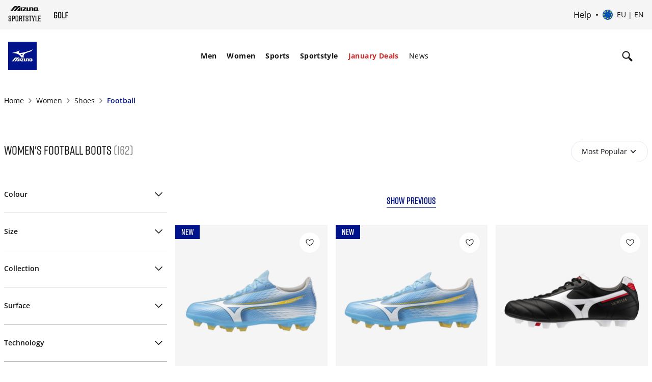

--- FILE ---
content_type: text/html; charset=utf-8
request_url: https://www.google.com/recaptcha/api2/anchor?ar=1&k=6Le4GO0UAAAAALOPmLZnwrhOEkQ7UQBt7OKMZ4rU&co=aHR0cHM6Ly9lbWVhLm1penVuby5jb206NDQz&hl=en&v=PoyoqOPhxBO7pBk68S4YbpHZ&size=invisible&anchor-ms=20000&execute-ms=30000&cb=weean1fueeku
body_size: 48745
content:
<!DOCTYPE HTML><html dir="ltr" lang="en"><head><meta http-equiv="Content-Type" content="text/html; charset=UTF-8">
<meta http-equiv="X-UA-Compatible" content="IE=edge">
<title>reCAPTCHA</title>
<style type="text/css">
/* cyrillic-ext */
@font-face {
  font-family: 'Roboto';
  font-style: normal;
  font-weight: 400;
  font-stretch: 100%;
  src: url(//fonts.gstatic.com/s/roboto/v48/KFO7CnqEu92Fr1ME7kSn66aGLdTylUAMa3GUBHMdazTgWw.woff2) format('woff2');
  unicode-range: U+0460-052F, U+1C80-1C8A, U+20B4, U+2DE0-2DFF, U+A640-A69F, U+FE2E-FE2F;
}
/* cyrillic */
@font-face {
  font-family: 'Roboto';
  font-style: normal;
  font-weight: 400;
  font-stretch: 100%;
  src: url(//fonts.gstatic.com/s/roboto/v48/KFO7CnqEu92Fr1ME7kSn66aGLdTylUAMa3iUBHMdazTgWw.woff2) format('woff2');
  unicode-range: U+0301, U+0400-045F, U+0490-0491, U+04B0-04B1, U+2116;
}
/* greek-ext */
@font-face {
  font-family: 'Roboto';
  font-style: normal;
  font-weight: 400;
  font-stretch: 100%;
  src: url(//fonts.gstatic.com/s/roboto/v48/KFO7CnqEu92Fr1ME7kSn66aGLdTylUAMa3CUBHMdazTgWw.woff2) format('woff2');
  unicode-range: U+1F00-1FFF;
}
/* greek */
@font-face {
  font-family: 'Roboto';
  font-style: normal;
  font-weight: 400;
  font-stretch: 100%;
  src: url(//fonts.gstatic.com/s/roboto/v48/KFO7CnqEu92Fr1ME7kSn66aGLdTylUAMa3-UBHMdazTgWw.woff2) format('woff2');
  unicode-range: U+0370-0377, U+037A-037F, U+0384-038A, U+038C, U+038E-03A1, U+03A3-03FF;
}
/* math */
@font-face {
  font-family: 'Roboto';
  font-style: normal;
  font-weight: 400;
  font-stretch: 100%;
  src: url(//fonts.gstatic.com/s/roboto/v48/KFO7CnqEu92Fr1ME7kSn66aGLdTylUAMawCUBHMdazTgWw.woff2) format('woff2');
  unicode-range: U+0302-0303, U+0305, U+0307-0308, U+0310, U+0312, U+0315, U+031A, U+0326-0327, U+032C, U+032F-0330, U+0332-0333, U+0338, U+033A, U+0346, U+034D, U+0391-03A1, U+03A3-03A9, U+03B1-03C9, U+03D1, U+03D5-03D6, U+03F0-03F1, U+03F4-03F5, U+2016-2017, U+2034-2038, U+203C, U+2040, U+2043, U+2047, U+2050, U+2057, U+205F, U+2070-2071, U+2074-208E, U+2090-209C, U+20D0-20DC, U+20E1, U+20E5-20EF, U+2100-2112, U+2114-2115, U+2117-2121, U+2123-214F, U+2190, U+2192, U+2194-21AE, U+21B0-21E5, U+21F1-21F2, U+21F4-2211, U+2213-2214, U+2216-22FF, U+2308-230B, U+2310, U+2319, U+231C-2321, U+2336-237A, U+237C, U+2395, U+239B-23B7, U+23D0, U+23DC-23E1, U+2474-2475, U+25AF, U+25B3, U+25B7, U+25BD, U+25C1, U+25CA, U+25CC, U+25FB, U+266D-266F, U+27C0-27FF, U+2900-2AFF, U+2B0E-2B11, U+2B30-2B4C, U+2BFE, U+3030, U+FF5B, U+FF5D, U+1D400-1D7FF, U+1EE00-1EEFF;
}
/* symbols */
@font-face {
  font-family: 'Roboto';
  font-style: normal;
  font-weight: 400;
  font-stretch: 100%;
  src: url(//fonts.gstatic.com/s/roboto/v48/KFO7CnqEu92Fr1ME7kSn66aGLdTylUAMaxKUBHMdazTgWw.woff2) format('woff2');
  unicode-range: U+0001-000C, U+000E-001F, U+007F-009F, U+20DD-20E0, U+20E2-20E4, U+2150-218F, U+2190, U+2192, U+2194-2199, U+21AF, U+21E6-21F0, U+21F3, U+2218-2219, U+2299, U+22C4-22C6, U+2300-243F, U+2440-244A, U+2460-24FF, U+25A0-27BF, U+2800-28FF, U+2921-2922, U+2981, U+29BF, U+29EB, U+2B00-2BFF, U+4DC0-4DFF, U+FFF9-FFFB, U+10140-1018E, U+10190-1019C, U+101A0, U+101D0-101FD, U+102E0-102FB, U+10E60-10E7E, U+1D2C0-1D2D3, U+1D2E0-1D37F, U+1F000-1F0FF, U+1F100-1F1AD, U+1F1E6-1F1FF, U+1F30D-1F30F, U+1F315, U+1F31C, U+1F31E, U+1F320-1F32C, U+1F336, U+1F378, U+1F37D, U+1F382, U+1F393-1F39F, U+1F3A7-1F3A8, U+1F3AC-1F3AF, U+1F3C2, U+1F3C4-1F3C6, U+1F3CA-1F3CE, U+1F3D4-1F3E0, U+1F3ED, U+1F3F1-1F3F3, U+1F3F5-1F3F7, U+1F408, U+1F415, U+1F41F, U+1F426, U+1F43F, U+1F441-1F442, U+1F444, U+1F446-1F449, U+1F44C-1F44E, U+1F453, U+1F46A, U+1F47D, U+1F4A3, U+1F4B0, U+1F4B3, U+1F4B9, U+1F4BB, U+1F4BF, U+1F4C8-1F4CB, U+1F4D6, U+1F4DA, U+1F4DF, U+1F4E3-1F4E6, U+1F4EA-1F4ED, U+1F4F7, U+1F4F9-1F4FB, U+1F4FD-1F4FE, U+1F503, U+1F507-1F50B, U+1F50D, U+1F512-1F513, U+1F53E-1F54A, U+1F54F-1F5FA, U+1F610, U+1F650-1F67F, U+1F687, U+1F68D, U+1F691, U+1F694, U+1F698, U+1F6AD, U+1F6B2, U+1F6B9-1F6BA, U+1F6BC, U+1F6C6-1F6CF, U+1F6D3-1F6D7, U+1F6E0-1F6EA, U+1F6F0-1F6F3, U+1F6F7-1F6FC, U+1F700-1F7FF, U+1F800-1F80B, U+1F810-1F847, U+1F850-1F859, U+1F860-1F887, U+1F890-1F8AD, U+1F8B0-1F8BB, U+1F8C0-1F8C1, U+1F900-1F90B, U+1F93B, U+1F946, U+1F984, U+1F996, U+1F9E9, U+1FA00-1FA6F, U+1FA70-1FA7C, U+1FA80-1FA89, U+1FA8F-1FAC6, U+1FACE-1FADC, U+1FADF-1FAE9, U+1FAF0-1FAF8, U+1FB00-1FBFF;
}
/* vietnamese */
@font-face {
  font-family: 'Roboto';
  font-style: normal;
  font-weight: 400;
  font-stretch: 100%;
  src: url(//fonts.gstatic.com/s/roboto/v48/KFO7CnqEu92Fr1ME7kSn66aGLdTylUAMa3OUBHMdazTgWw.woff2) format('woff2');
  unicode-range: U+0102-0103, U+0110-0111, U+0128-0129, U+0168-0169, U+01A0-01A1, U+01AF-01B0, U+0300-0301, U+0303-0304, U+0308-0309, U+0323, U+0329, U+1EA0-1EF9, U+20AB;
}
/* latin-ext */
@font-face {
  font-family: 'Roboto';
  font-style: normal;
  font-weight: 400;
  font-stretch: 100%;
  src: url(//fonts.gstatic.com/s/roboto/v48/KFO7CnqEu92Fr1ME7kSn66aGLdTylUAMa3KUBHMdazTgWw.woff2) format('woff2');
  unicode-range: U+0100-02BA, U+02BD-02C5, U+02C7-02CC, U+02CE-02D7, U+02DD-02FF, U+0304, U+0308, U+0329, U+1D00-1DBF, U+1E00-1E9F, U+1EF2-1EFF, U+2020, U+20A0-20AB, U+20AD-20C0, U+2113, U+2C60-2C7F, U+A720-A7FF;
}
/* latin */
@font-face {
  font-family: 'Roboto';
  font-style: normal;
  font-weight: 400;
  font-stretch: 100%;
  src: url(//fonts.gstatic.com/s/roboto/v48/KFO7CnqEu92Fr1ME7kSn66aGLdTylUAMa3yUBHMdazQ.woff2) format('woff2');
  unicode-range: U+0000-00FF, U+0131, U+0152-0153, U+02BB-02BC, U+02C6, U+02DA, U+02DC, U+0304, U+0308, U+0329, U+2000-206F, U+20AC, U+2122, U+2191, U+2193, U+2212, U+2215, U+FEFF, U+FFFD;
}
/* cyrillic-ext */
@font-face {
  font-family: 'Roboto';
  font-style: normal;
  font-weight: 500;
  font-stretch: 100%;
  src: url(//fonts.gstatic.com/s/roboto/v48/KFO7CnqEu92Fr1ME7kSn66aGLdTylUAMa3GUBHMdazTgWw.woff2) format('woff2');
  unicode-range: U+0460-052F, U+1C80-1C8A, U+20B4, U+2DE0-2DFF, U+A640-A69F, U+FE2E-FE2F;
}
/* cyrillic */
@font-face {
  font-family: 'Roboto';
  font-style: normal;
  font-weight: 500;
  font-stretch: 100%;
  src: url(//fonts.gstatic.com/s/roboto/v48/KFO7CnqEu92Fr1ME7kSn66aGLdTylUAMa3iUBHMdazTgWw.woff2) format('woff2');
  unicode-range: U+0301, U+0400-045F, U+0490-0491, U+04B0-04B1, U+2116;
}
/* greek-ext */
@font-face {
  font-family: 'Roboto';
  font-style: normal;
  font-weight: 500;
  font-stretch: 100%;
  src: url(//fonts.gstatic.com/s/roboto/v48/KFO7CnqEu92Fr1ME7kSn66aGLdTylUAMa3CUBHMdazTgWw.woff2) format('woff2');
  unicode-range: U+1F00-1FFF;
}
/* greek */
@font-face {
  font-family: 'Roboto';
  font-style: normal;
  font-weight: 500;
  font-stretch: 100%;
  src: url(//fonts.gstatic.com/s/roboto/v48/KFO7CnqEu92Fr1ME7kSn66aGLdTylUAMa3-UBHMdazTgWw.woff2) format('woff2');
  unicode-range: U+0370-0377, U+037A-037F, U+0384-038A, U+038C, U+038E-03A1, U+03A3-03FF;
}
/* math */
@font-face {
  font-family: 'Roboto';
  font-style: normal;
  font-weight: 500;
  font-stretch: 100%;
  src: url(//fonts.gstatic.com/s/roboto/v48/KFO7CnqEu92Fr1ME7kSn66aGLdTylUAMawCUBHMdazTgWw.woff2) format('woff2');
  unicode-range: U+0302-0303, U+0305, U+0307-0308, U+0310, U+0312, U+0315, U+031A, U+0326-0327, U+032C, U+032F-0330, U+0332-0333, U+0338, U+033A, U+0346, U+034D, U+0391-03A1, U+03A3-03A9, U+03B1-03C9, U+03D1, U+03D5-03D6, U+03F0-03F1, U+03F4-03F5, U+2016-2017, U+2034-2038, U+203C, U+2040, U+2043, U+2047, U+2050, U+2057, U+205F, U+2070-2071, U+2074-208E, U+2090-209C, U+20D0-20DC, U+20E1, U+20E5-20EF, U+2100-2112, U+2114-2115, U+2117-2121, U+2123-214F, U+2190, U+2192, U+2194-21AE, U+21B0-21E5, U+21F1-21F2, U+21F4-2211, U+2213-2214, U+2216-22FF, U+2308-230B, U+2310, U+2319, U+231C-2321, U+2336-237A, U+237C, U+2395, U+239B-23B7, U+23D0, U+23DC-23E1, U+2474-2475, U+25AF, U+25B3, U+25B7, U+25BD, U+25C1, U+25CA, U+25CC, U+25FB, U+266D-266F, U+27C0-27FF, U+2900-2AFF, U+2B0E-2B11, U+2B30-2B4C, U+2BFE, U+3030, U+FF5B, U+FF5D, U+1D400-1D7FF, U+1EE00-1EEFF;
}
/* symbols */
@font-face {
  font-family: 'Roboto';
  font-style: normal;
  font-weight: 500;
  font-stretch: 100%;
  src: url(//fonts.gstatic.com/s/roboto/v48/KFO7CnqEu92Fr1ME7kSn66aGLdTylUAMaxKUBHMdazTgWw.woff2) format('woff2');
  unicode-range: U+0001-000C, U+000E-001F, U+007F-009F, U+20DD-20E0, U+20E2-20E4, U+2150-218F, U+2190, U+2192, U+2194-2199, U+21AF, U+21E6-21F0, U+21F3, U+2218-2219, U+2299, U+22C4-22C6, U+2300-243F, U+2440-244A, U+2460-24FF, U+25A0-27BF, U+2800-28FF, U+2921-2922, U+2981, U+29BF, U+29EB, U+2B00-2BFF, U+4DC0-4DFF, U+FFF9-FFFB, U+10140-1018E, U+10190-1019C, U+101A0, U+101D0-101FD, U+102E0-102FB, U+10E60-10E7E, U+1D2C0-1D2D3, U+1D2E0-1D37F, U+1F000-1F0FF, U+1F100-1F1AD, U+1F1E6-1F1FF, U+1F30D-1F30F, U+1F315, U+1F31C, U+1F31E, U+1F320-1F32C, U+1F336, U+1F378, U+1F37D, U+1F382, U+1F393-1F39F, U+1F3A7-1F3A8, U+1F3AC-1F3AF, U+1F3C2, U+1F3C4-1F3C6, U+1F3CA-1F3CE, U+1F3D4-1F3E0, U+1F3ED, U+1F3F1-1F3F3, U+1F3F5-1F3F7, U+1F408, U+1F415, U+1F41F, U+1F426, U+1F43F, U+1F441-1F442, U+1F444, U+1F446-1F449, U+1F44C-1F44E, U+1F453, U+1F46A, U+1F47D, U+1F4A3, U+1F4B0, U+1F4B3, U+1F4B9, U+1F4BB, U+1F4BF, U+1F4C8-1F4CB, U+1F4D6, U+1F4DA, U+1F4DF, U+1F4E3-1F4E6, U+1F4EA-1F4ED, U+1F4F7, U+1F4F9-1F4FB, U+1F4FD-1F4FE, U+1F503, U+1F507-1F50B, U+1F50D, U+1F512-1F513, U+1F53E-1F54A, U+1F54F-1F5FA, U+1F610, U+1F650-1F67F, U+1F687, U+1F68D, U+1F691, U+1F694, U+1F698, U+1F6AD, U+1F6B2, U+1F6B9-1F6BA, U+1F6BC, U+1F6C6-1F6CF, U+1F6D3-1F6D7, U+1F6E0-1F6EA, U+1F6F0-1F6F3, U+1F6F7-1F6FC, U+1F700-1F7FF, U+1F800-1F80B, U+1F810-1F847, U+1F850-1F859, U+1F860-1F887, U+1F890-1F8AD, U+1F8B0-1F8BB, U+1F8C0-1F8C1, U+1F900-1F90B, U+1F93B, U+1F946, U+1F984, U+1F996, U+1F9E9, U+1FA00-1FA6F, U+1FA70-1FA7C, U+1FA80-1FA89, U+1FA8F-1FAC6, U+1FACE-1FADC, U+1FADF-1FAE9, U+1FAF0-1FAF8, U+1FB00-1FBFF;
}
/* vietnamese */
@font-face {
  font-family: 'Roboto';
  font-style: normal;
  font-weight: 500;
  font-stretch: 100%;
  src: url(//fonts.gstatic.com/s/roboto/v48/KFO7CnqEu92Fr1ME7kSn66aGLdTylUAMa3OUBHMdazTgWw.woff2) format('woff2');
  unicode-range: U+0102-0103, U+0110-0111, U+0128-0129, U+0168-0169, U+01A0-01A1, U+01AF-01B0, U+0300-0301, U+0303-0304, U+0308-0309, U+0323, U+0329, U+1EA0-1EF9, U+20AB;
}
/* latin-ext */
@font-face {
  font-family: 'Roboto';
  font-style: normal;
  font-weight: 500;
  font-stretch: 100%;
  src: url(//fonts.gstatic.com/s/roboto/v48/KFO7CnqEu92Fr1ME7kSn66aGLdTylUAMa3KUBHMdazTgWw.woff2) format('woff2');
  unicode-range: U+0100-02BA, U+02BD-02C5, U+02C7-02CC, U+02CE-02D7, U+02DD-02FF, U+0304, U+0308, U+0329, U+1D00-1DBF, U+1E00-1E9F, U+1EF2-1EFF, U+2020, U+20A0-20AB, U+20AD-20C0, U+2113, U+2C60-2C7F, U+A720-A7FF;
}
/* latin */
@font-face {
  font-family: 'Roboto';
  font-style: normal;
  font-weight: 500;
  font-stretch: 100%;
  src: url(//fonts.gstatic.com/s/roboto/v48/KFO7CnqEu92Fr1ME7kSn66aGLdTylUAMa3yUBHMdazQ.woff2) format('woff2');
  unicode-range: U+0000-00FF, U+0131, U+0152-0153, U+02BB-02BC, U+02C6, U+02DA, U+02DC, U+0304, U+0308, U+0329, U+2000-206F, U+20AC, U+2122, U+2191, U+2193, U+2212, U+2215, U+FEFF, U+FFFD;
}
/* cyrillic-ext */
@font-face {
  font-family: 'Roboto';
  font-style: normal;
  font-weight: 900;
  font-stretch: 100%;
  src: url(//fonts.gstatic.com/s/roboto/v48/KFO7CnqEu92Fr1ME7kSn66aGLdTylUAMa3GUBHMdazTgWw.woff2) format('woff2');
  unicode-range: U+0460-052F, U+1C80-1C8A, U+20B4, U+2DE0-2DFF, U+A640-A69F, U+FE2E-FE2F;
}
/* cyrillic */
@font-face {
  font-family: 'Roboto';
  font-style: normal;
  font-weight: 900;
  font-stretch: 100%;
  src: url(//fonts.gstatic.com/s/roboto/v48/KFO7CnqEu92Fr1ME7kSn66aGLdTylUAMa3iUBHMdazTgWw.woff2) format('woff2');
  unicode-range: U+0301, U+0400-045F, U+0490-0491, U+04B0-04B1, U+2116;
}
/* greek-ext */
@font-face {
  font-family: 'Roboto';
  font-style: normal;
  font-weight: 900;
  font-stretch: 100%;
  src: url(//fonts.gstatic.com/s/roboto/v48/KFO7CnqEu92Fr1ME7kSn66aGLdTylUAMa3CUBHMdazTgWw.woff2) format('woff2');
  unicode-range: U+1F00-1FFF;
}
/* greek */
@font-face {
  font-family: 'Roboto';
  font-style: normal;
  font-weight: 900;
  font-stretch: 100%;
  src: url(//fonts.gstatic.com/s/roboto/v48/KFO7CnqEu92Fr1ME7kSn66aGLdTylUAMa3-UBHMdazTgWw.woff2) format('woff2');
  unicode-range: U+0370-0377, U+037A-037F, U+0384-038A, U+038C, U+038E-03A1, U+03A3-03FF;
}
/* math */
@font-face {
  font-family: 'Roboto';
  font-style: normal;
  font-weight: 900;
  font-stretch: 100%;
  src: url(//fonts.gstatic.com/s/roboto/v48/KFO7CnqEu92Fr1ME7kSn66aGLdTylUAMawCUBHMdazTgWw.woff2) format('woff2');
  unicode-range: U+0302-0303, U+0305, U+0307-0308, U+0310, U+0312, U+0315, U+031A, U+0326-0327, U+032C, U+032F-0330, U+0332-0333, U+0338, U+033A, U+0346, U+034D, U+0391-03A1, U+03A3-03A9, U+03B1-03C9, U+03D1, U+03D5-03D6, U+03F0-03F1, U+03F4-03F5, U+2016-2017, U+2034-2038, U+203C, U+2040, U+2043, U+2047, U+2050, U+2057, U+205F, U+2070-2071, U+2074-208E, U+2090-209C, U+20D0-20DC, U+20E1, U+20E5-20EF, U+2100-2112, U+2114-2115, U+2117-2121, U+2123-214F, U+2190, U+2192, U+2194-21AE, U+21B0-21E5, U+21F1-21F2, U+21F4-2211, U+2213-2214, U+2216-22FF, U+2308-230B, U+2310, U+2319, U+231C-2321, U+2336-237A, U+237C, U+2395, U+239B-23B7, U+23D0, U+23DC-23E1, U+2474-2475, U+25AF, U+25B3, U+25B7, U+25BD, U+25C1, U+25CA, U+25CC, U+25FB, U+266D-266F, U+27C0-27FF, U+2900-2AFF, U+2B0E-2B11, U+2B30-2B4C, U+2BFE, U+3030, U+FF5B, U+FF5D, U+1D400-1D7FF, U+1EE00-1EEFF;
}
/* symbols */
@font-face {
  font-family: 'Roboto';
  font-style: normal;
  font-weight: 900;
  font-stretch: 100%;
  src: url(//fonts.gstatic.com/s/roboto/v48/KFO7CnqEu92Fr1ME7kSn66aGLdTylUAMaxKUBHMdazTgWw.woff2) format('woff2');
  unicode-range: U+0001-000C, U+000E-001F, U+007F-009F, U+20DD-20E0, U+20E2-20E4, U+2150-218F, U+2190, U+2192, U+2194-2199, U+21AF, U+21E6-21F0, U+21F3, U+2218-2219, U+2299, U+22C4-22C6, U+2300-243F, U+2440-244A, U+2460-24FF, U+25A0-27BF, U+2800-28FF, U+2921-2922, U+2981, U+29BF, U+29EB, U+2B00-2BFF, U+4DC0-4DFF, U+FFF9-FFFB, U+10140-1018E, U+10190-1019C, U+101A0, U+101D0-101FD, U+102E0-102FB, U+10E60-10E7E, U+1D2C0-1D2D3, U+1D2E0-1D37F, U+1F000-1F0FF, U+1F100-1F1AD, U+1F1E6-1F1FF, U+1F30D-1F30F, U+1F315, U+1F31C, U+1F31E, U+1F320-1F32C, U+1F336, U+1F378, U+1F37D, U+1F382, U+1F393-1F39F, U+1F3A7-1F3A8, U+1F3AC-1F3AF, U+1F3C2, U+1F3C4-1F3C6, U+1F3CA-1F3CE, U+1F3D4-1F3E0, U+1F3ED, U+1F3F1-1F3F3, U+1F3F5-1F3F7, U+1F408, U+1F415, U+1F41F, U+1F426, U+1F43F, U+1F441-1F442, U+1F444, U+1F446-1F449, U+1F44C-1F44E, U+1F453, U+1F46A, U+1F47D, U+1F4A3, U+1F4B0, U+1F4B3, U+1F4B9, U+1F4BB, U+1F4BF, U+1F4C8-1F4CB, U+1F4D6, U+1F4DA, U+1F4DF, U+1F4E3-1F4E6, U+1F4EA-1F4ED, U+1F4F7, U+1F4F9-1F4FB, U+1F4FD-1F4FE, U+1F503, U+1F507-1F50B, U+1F50D, U+1F512-1F513, U+1F53E-1F54A, U+1F54F-1F5FA, U+1F610, U+1F650-1F67F, U+1F687, U+1F68D, U+1F691, U+1F694, U+1F698, U+1F6AD, U+1F6B2, U+1F6B9-1F6BA, U+1F6BC, U+1F6C6-1F6CF, U+1F6D3-1F6D7, U+1F6E0-1F6EA, U+1F6F0-1F6F3, U+1F6F7-1F6FC, U+1F700-1F7FF, U+1F800-1F80B, U+1F810-1F847, U+1F850-1F859, U+1F860-1F887, U+1F890-1F8AD, U+1F8B0-1F8BB, U+1F8C0-1F8C1, U+1F900-1F90B, U+1F93B, U+1F946, U+1F984, U+1F996, U+1F9E9, U+1FA00-1FA6F, U+1FA70-1FA7C, U+1FA80-1FA89, U+1FA8F-1FAC6, U+1FACE-1FADC, U+1FADF-1FAE9, U+1FAF0-1FAF8, U+1FB00-1FBFF;
}
/* vietnamese */
@font-face {
  font-family: 'Roboto';
  font-style: normal;
  font-weight: 900;
  font-stretch: 100%;
  src: url(//fonts.gstatic.com/s/roboto/v48/KFO7CnqEu92Fr1ME7kSn66aGLdTylUAMa3OUBHMdazTgWw.woff2) format('woff2');
  unicode-range: U+0102-0103, U+0110-0111, U+0128-0129, U+0168-0169, U+01A0-01A1, U+01AF-01B0, U+0300-0301, U+0303-0304, U+0308-0309, U+0323, U+0329, U+1EA0-1EF9, U+20AB;
}
/* latin-ext */
@font-face {
  font-family: 'Roboto';
  font-style: normal;
  font-weight: 900;
  font-stretch: 100%;
  src: url(//fonts.gstatic.com/s/roboto/v48/KFO7CnqEu92Fr1ME7kSn66aGLdTylUAMa3KUBHMdazTgWw.woff2) format('woff2');
  unicode-range: U+0100-02BA, U+02BD-02C5, U+02C7-02CC, U+02CE-02D7, U+02DD-02FF, U+0304, U+0308, U+0329, U+1D00-1DBF, U+1E00-1E9F, U+1EF2-1EFF, U+2020, U+20A0-20AB, U+20AD-20C0, U+2113, U+2C60-2C7F, U+A720-A7FF;
}
/* latin */
@font-face {
  font-family: 'Roboto';
  font-style: normal;
  font-weight: 900;
  font-stretch: 100%;
  src: url(//fonts.gstatic.com/s/roboto/v48/KFO7CnqEu92Fr1ME7kSn66aGLdTylUAMa3yUBHMdazQ.woff2) format('woff2');
  unicode-range: U+0000-00FF, U+0131, U+0152-0153, U+02BB-02BC, U+02C6, U+02DA, U+02DC, U+0304, U+0308, U+0329, U+2000-206F, U+20AC, U+2122, U+2191, U+2193, U+2212, U+2215, U+FEFF, U+FFFD;
}

</style>
<link rel="stylesheet" type="text/css" href="https://www.gstatic.com/recaptcha/releases/PoyoqOPhxBO7pBk68S4YbpHZ/styles__ltr.css">
<script nonce="4OyrcVOSpDM79rLH_dNAHQ" type="text/javascript">window['__recaptcha_api'] = 'https://www.google.com/recaptcha/api2/';</script>
<script type="text/javascript" src="https://www.gstatic.com/recaptcha/releases/PoyoqOPhxBO7pBk68S4YbpHZ/recaptcha__en.js" nonce="4OyrcVOSpDM79rLH_dNAHQ">
      
    </script></head>
<body><div id="rc-anchor-alert" class="rc-anchor-alert"></div>
<input type="hidden" id="recaptcha-token" value="[base64]">
<script type="text/javascript" nonce="4OyrcVOSpDM79rLH_dNAHQ">
      recaptcha.anchor.Main.init("[\x22ainput\x22,[\x22bgdata\x22,\x22\x22,\[base64]/[base64]/[base64]/[base64]/[base64]/[base64]/[base64]/[base64]/[base64]/[base64]\\u003d\x22,\[base64]\\u003d\\u003d\x22,\[base64]/[base64]/Dvh/DmmPCm1Q/Y8Ouw4MQwqlHwrJFSkfCusOKbGchGMKPTG4VwrATGk7CpcKywr8nacOTwpAfwr/DmcK4w7Udw6PCpxzCscOrwrMKw4zDisKcwrVowqEvYcK6IcKXKD5LwrPDncOjw6TDo3XDtgAhwpjDlnk0EsOgHk4Kw7sfwpFbEwzDqllgw7JSwo3CmsKNwpbCo3d2M8K/w5vCvMKMNMOgLcO5w4g8wqbCrMO7Z8OVbcOQQMKGfgPCnwlEw5/DrMKyw7bDixDCncOww5J/EnzDlnNvw69aZkfCiSzDp8OmVG5yS8KHCsKEwo/DqnN/[base64]/CjR3Dp33DhTwuw6McXMOkaMKMw7IMR8KowovCpcKow54EDE/Di8OhNGdrCsOvQsONWBXCtzTClcOUw4tDOXjCtSNbwqIEPsO8cG9Zwp3CvMOGLcKOwrjCui1hJcKQAWkFfcKaXT3DncKHT1nDusKgwpNvQ8K3w5fDn8OWEXc5UyDDnnkWY8K3ZB/CosOswpfDl8OjFcKsw6hDSsOOeMKtf2M/LgXDmRVvw602wqzDmcKLC8OiKcOcQEpCTi7CjQg7woTCjEXDkwNgfU0vw6AgB8KDw4MBaxXCvcOoU8KIe8OrCsKhb1VkZCjDlUTDl8O2ZcKGdsKow6jClTzCuMKhewclJGPCh8KNUy4qGDcRO8K+w6/[base64]/aMKUW0UqLkl6FMOgUcKuacOyfhnCpQ3DiMOiw6FbSwPClMOOw7vDumUDR8KTw6Rjw5IVw6JBwpjCv3hMYR/[base64]/CgMOrfg7Ck0N7D2rCnxHCuCLCnh9oOjLCmMKQDhJQwrfCq2jDjMOqLcKqPGdRfcOpeMK4w77ClkrCocK4PMOgw7vCisKvw51qNXDClsKFw4cAw7/ClsOROcKVU8K/[base64]/CrQXDjAwKw6UBw7cIwr3DuDZQw4MiFcKyUS9EfCXDu8O5RinCosOZwpBrwo5Uw5HCk8O0w7QXcsOKw4YgVGrDh8O2wrhuwognaMKTwohbLMO8woTCpFjClEzCpMOmwoNQVVwGw4Yhc8KUZ0MDwrdUPsO8wo/[base64]/DlcKPw57DvsOWbGbDnDnDvcKywqLDrU1tQcKuwqgKw7vDoQrCtcK4wpk/wpkJWV/Dpjs8WRvDrsOfEsKgOMKLwr3DtG8reMOxw5oQw5fCpVYXRcOiw7QSwrLDnsKww58YwocEHwJSw6IEOA7CrcKHwrwUw6XDihQ/wrg3Ez4OcEfCuGZJwqPDucKMRsKnIcOrTgzDucKww6nCtcO5w5ZawrcYOSbDoBLDtT9HwqTDlGMrCWvDrF1jDR4xw5fDmMK+w650w6PCtsOTDsOCPsKQOsOMFRNLwpjDuRTCnzfDmCLCtkHCoMK9PcKQVloVOGdGGMObw6VBw6F4c8Kbwq3DkEY/HTciwqHCiBAlamzDoAgCwoHCuzU8CsKAUcK7wrnDvmwRw5gXw4fCj8O3woTDvCFKwodvw4A8wr3DuRkBw41ALH1KwogyT8KUw7bCtgBPw4cFe8OGwq3CrMKwwr3Co20hEmQLSzfCu8K2YyHDhSFkO8Oef8OBw48cw7/DlMO7KnlmW8KuJMONScONw4QUwq/DlsONEsKcdsO2w7dGfjY3w6s2wqA3WRMGQ0rCksKoehHCjsK4wonCgBnDu8KkwqjDtxkICRMow5TDlsOPGzoTw78eb34AGzDDqCAaworCosO6FngTZkNSw4XCjSnCmELCvMKew5bDpw9Lw4Now7kYLMOrw5HDnWR/woIoBztrw54tJ8OMKgvDrFo5w6xDw7PCk1Z8KD5HwpgoMcOTE1xVN8KLfcKXIClqw4jDvMKVwrllJ3fCqzTCtUTDjUxAVDnCmz7CgsKceMOAwokfTDE3w64yIDTCoCZhYQ0lCjw6KSsXw6hJw7Fgw5wpWsKzMMK/KHbColEJKxTDqsKrwoPDqcOvw65xbsO3Rh7Cm0nCnxJLwoALRsOcX3BJw5hCw4DDrcKnwp4Jf2EZwoBreU7DjcOtbzI3OnpiSWpSRzZXwqx3worCjwM9w5EVw54UwrYLw4kQw58JwpEfw7XDlSDCmzJjw7LDjmNKFh8dbEM+wp5rb0gJXV/Cg8OOw4LDhGbDiEHDhTDCj1o9KmR9VcOgwpnDiBBFeMOMw5FwwozDgsOlw5puwr8fG8OzYcKafifCssK+w4MrMMKww449wrnCpSnDr8KpJhjCsQkvThfCrMOKQsKxw5s7wofDjsO8w67CmcKzBcOBwrV+w4vCkjLChcOKw5zDlsK/wqBDwq1Ea10fwrINCsO3DMOzwotiw4jCs8O2w6AiDA/Ch8KJw6nDsV3CpMKXN8OxwqjCkMOgw5HCh8O1w7TDq2xELkkhIsOIbjTDlAvCkUZVbV49cMKGw5DDlMK3UcKbw5obA8KTNMKJwp4Lwpg/VMKBw50XwqHCo11zXH0Cwo/CrHzDpMKsNV3CjMKVwpUvwrrCggfDuD4xw7oHHcKewqUiwpYLKWHCicOzw6gowrnDuRbChGtBHnTDgMOdAx8Hwqw9wrZUazXDgAjCusK2w6E7wqvDuE4zwq8OwqREHlPCj8KFw49Cwo9Lw5d+w5ASwo9ewrZHdwlhw5zCoQvDlsKTw4bDs0k/LcKjw5TDi8O0NloNTDHCicKaOAzDvsO2XMOdwqzCuwZ/BMKjw6Y8AMOhw5J6QcKRLMK2eWxuwpXDksKlwo7Cm1FywoZfwrPDjh7DusKAOGhJw4MMw4ZQLWzDs8KyMBfCgzlWw4NUw6wcEsO8bixOw5HCs8OsacK9w61awol+XwpeejzDsgYiCMK2TQ3DtMOxecKlb144LcOiKsKZw5/CmSDChsOxw6N2wpV2GEwCw4/ClDcdf8O5wosjwrTCkcKSInERw6PCrxd/wovCph54emDCr0DDssOoe095w4LDh8OYw6gGwq7DiWDCpi7Ci2fDuWALfg7Cr8KMw5dObcKpEgZaw50sw7M8wojDvwhOOsOOw5DChsKewqXDvMKdEsOpM8ObI8Kla8KtGMOfwo7CqcOVP8KwWUFTwrLCucK5E8KNRsO8RzrDjhbCscO8w4rDtsOsIg9cw63DscO/wqB4w5TCpMK6wovDjMKpPVLDlVPCk2PDpH7Cr8KkG1bDvk0YQMOiw4w4I8One8Kgw7AEw4vClnjDmDRkw6LCu8OkwpYRZsKOZBE8HsKRKGbClmHCnMOULAk4UsK7YAIGwpJtY17Dml9MHX7CpcOHw7IHTzzCmlTCiUrCuig/w5law5nDgMKZw53CtcKzw5/Dh2LCqcKbK3jCicOwH8K5wqlhP8OOacK2w6UPw7Q5CTHDjAbDqGwmccKjC3/[base64]/[base64]/azE+w5/CkjpsZycew5/[base64]/DmyoXw7vDj2rCn8OWdUjCnMOxUjo0w7dsw49Sw7dDRcKVWcOiYX3CscOmVcKyZCIHcsKxwrURw6R+KcOESVY2w5/Cv38vC8KdMU3DmG7DhsKCw5HCtUhEbsK9PcK5OivDpsOIPwDChMOEFUjCqMKLA0nDjsKEYSvCrhDCnSbCixfDtVXCqCUjwpjCsMOlD8KRw7k8wpZJw4jCo8KoC3MKChdyw4DCl8OEw7tfwq3CuXzDgxQJLBnCtMK/TUPDscKPBR/DhsKTYAjDrArDk8KVOHjCilrDs8KHw5kta8O4CUI4w5xDwonCi8KMw4xtHSc3w6TDuMKLBsOMwpjDscO7w7lkw60kbjgcIh/[base64]/[base64]/IcOjw58+wrgeO8OtAWYmw7bCnx0SwqPDtzIrw6zDk0DCsQoJw6jCjsKiwpgTaHDDosOiwpxcB8ORQ8O7w4YpDcKZOhM6K2jDq8KPAMOVEMO4HTV1acK9GMKESmtMEiXCscOsw5VuX8OBW1YTIk11w7/Cj8OMVX/CgwjDtC/CgHvCv8Kqw5VuLMOLwrzCjjfCn8OMQyHDlWo3VyVmTsKfSsKybDvDvwtDw7UaVHTDpMKrw5/CjsOjOhoLw5fDt29oZgHCncKRwrfCh8OKw7zDhsKjwrvDvcKnwpteQUTCm8KxP18MCsOKw44tw7/Du8Osw7vCoWbDgMK7wr/DosOcw44LfMKAdHrCjsKjUMKUb8Ogw7rDhBJpwq9awp4qUcKSEivDgcORw4DClGXDncO/wrvCssOWTTwFw43CkMKVwpPCl0dzw6BRVcKow6ULCMOEwot9wpZhRWJwbkXDnBAAe3xmwrx6wr3DmsKqwpTDhCVxwoxFwpwWYUgIwq/[base64]/[base64]/DqzYrwppXMUBvw6XCpUkAwrDDjcOuSsKtwqzCrADDonIFw7DCkyktXRBlM2fCjgRFAcO1RCXDhcKjw5R8THJ3wp0pw70fDGvDssO5QXtNSWQewozCv8KoGC/CilvDhmE8ZMOrVcK/wrsLwrnDgsOWw7rCnsO/woE2QsOpwpVOacKaw5HCrR/CucKPwpHDgSNQw6DDnlXCq3PDnsKOewzDhFBsw5fCigo6w4zDnsKuw4fDmSzDuMOgw4hEwrnDjlbCv8KZNgIhwofCkDXDp8O3ZMKNesK0aRLCrwx0dcKRKMKxCArCpMO8w6RAP1HDhm8DXsKSw4/DgcKeH8O8GsK4MsK2wrbCl07Do0zDpsKPbMKrwqJzwpvDuTZBdArDjyzCvVx7VldEwoLCnAHCpMOsDmTClsO6McOGWsO5djjDlsKowpHCqsKYVj/Dlz/[base64]/DoMOpIh86JHLDu8KYw4g+acOzIsOlw5xwJMK6woZcw4XCvcObw6DCnMOAwo/CoSDDiwHDsAPCnsOgV8OKM8OKdcKuwp/[base64]/DhxPCpgjDh8Orw5TCq8OvwqbDkCJzwq7DlcKcZMOiw7BQe8KRbMKzw78xRMKUwoFCQMKBwrfCsRYNAjbCkcOzKhNww7Fxw7LCvcKnMcK1wqhXw6LCvcO1JVoBIsK3C8K7woXCmnrChMOOw6jDuMOTAsOZwo7DvMKZFSXCjcKGD8ODwqUoJTAdM8O/w5N6J8Ofw4nCk3XDlsOUagfDmjbDjsK+CMKww5bDgMKtwo88w6cEw6EEw7AJw5/Dq1xOw5bDosOVR119w742wrtKw4Udw6cjK8O5wojCtzUDA8KHHMO9w7fDocKtPzXCj1nCqcO+OMKwJVPCusOOw4vCqsOoQHnDlngVwrhtwpPCmFVKwp0xRgnDmsKBDMOcwpvCiD01wo4IDQHCoi3ClzYDDcOeLC/DkyXDqHTDlMKjaMKtf1zCicO8ByUQQsKJdkjCi8KGU8OvfsOuwrJfcijDosK4KsOKPMOawrHDh8KkwpjDkVLCsUE1AsKwU1nDtcO/wo80wp7DssKWwr/CnlUkw7cQwqLCiGXDhTxNHihYH8OTw4XDlsOOOsKOY8OwEMOecABnXgdvX8KwwqZycwDDscKGwoTCp2Mpw4fCvVEMAMOyRCDDucK2w5fDosOASBtvM8KraT/CkSYqw57CvcKiM8OMw7TDkRrCpjTDqWnDni7ClcO5wrnDncKrw5kwwprDqBbDkcKnLhwvw4AAwpXDjMOhwqDCh8KCwqZlwpfDksKAJ1fCpGLCn0o8P8O5RsOWOXllLybDqlw1w5cPwqzDkW4/woE9w7dZG1fDksO/wpnDv8OgfsO5VcO6VFrDsnLCgUnChsKhJ3TDmcKyEywbwrXDrWTCs8KBwpjDmC7Cqhgjwop4acOCYnEDwocKHwTCmMK9w484w5EtUjfDtEREwrgyw4jCrkHCo8Kuwod4di3DgxnCt8K6CcKaw7hww6QaN8OOw43Ch1XDvCXDr8OVV8OTSXrDkwYpJMOiZw0Qw6bCjcO/VDrDgsKQw4cdRS3Dr8Krw4PDhMO+w59RHE3CsTDChsKwYmVPEMOtR8K5w4rCi8KPGVUow5kHw4rCn8OCdcKyRMKRwqw4CDzDkHkZQ8KUw4gQw4HDtcOyUcK0woLCsQAaAjnDmcKbw4vDqhjDucOEP8KbH8OYQjzDo8OswoHDl8O7wp3DqsK/EwLDtDlbwpgocsKwOMO9UVvCgTcDaB0RwpfCnEkBTChgfsOzOsKCwqEKwqptYcKqAzPDn2HDh8KXUwnDvi1mBcKjwr/CtmrDncKaw78ncEPCkMOIw4DDgQMxw7TCpAPDhsO+w7XDqwPDvGLCgcK3w4kuXMOKBsOswr09eWPDgnlzacKvwr8twpvClEjCinPCvMOiw4LDuRfCscKDwpLCtMKWFmAQKcK5w4/CncOSZljDg3nChcKfelDClcK/CcOBwp/CtSDDisO4w57CrVBfw4cFw4jCuMOowq/DtGhbZxbDt1vDp8KzHcKLOANEOhZqT8Kzwo4KwrDCpnkWw6xvwp9THmFXw58CMCvCnV7DmzIywokJwqPCvsKtRMOgCyY8w6XCqsOOFxJKwpANw7R8IzrDsMOAw5k/acOCwq3DnxFlMcOFwpLDu2ZSwr5kDMOAW2zCk3HCnMOKw6ldw7/[base64]/[base64]/CijQvKAPDssKxworDmcOOwqTCnMKewpzCpQ89w7/CgcK1wqLDuAZMKMKFTjUJABrDgDXCn0zCr8KwCsOGXxVUIMOew5xcbcOWcMOww7RBRsOJwqLDk8O6w7oCGmB+XXIlw4vClgwDLsK/fErDusOVR03DrBLCm8Opw7w7w7HDp8Odwoc6ZMKKw4sPwr/Cu0TClMKGw5Y3PMKYez7Dt8KWeQtqw7pQTzfDmcKMw6XDkcORwosZdMK9HgEAw480wplTw7LDt2QBE8O+w6/Dg8O9w4HCvcKPw5LDsg0iw7/Ci8ODwqolO8OgwqMiwo3DqFzDhMKMwpTCoSQ6w59dw7rDoSjCjsKywpV3ecO9wrbDjsOicDHDkxFew6rChkR1TsOtwqowfUHDtsK/WUXCtMOjTcKuF8OOP8KJJmjCksOuwoHCkcK/w5/CqzRhw4tmw5YTw44+Z8KVwpQYDFzCjMObRGPCiRw6eFg/SlTDhcKmw4PCnsOcwo7CskjDuRd6MxfCrmgxNcKrw5/[base64]/DgMKcWcKYFsOYw7rDsBBHZsKdB0TDscKSc8OUwq5RwoNQwrdXP8KAw5cVWsKfDRhkwq5fw5HDviXDo2MWK1/Cv2fDrj1hw4M9woHCsVM6w7DDtcKmwoQFL2TDri/[base64]/[base64]/ChsK0FXlUwr4lw64AwrbCsyjDu8OEDHzCiwzCr1nCnH86NW/DnFFibjNHwqt+w7lhSRfDvMK3wqvDmsOROClew7ZqJMKCw5IzwqN+XMO9w6jCvhFnw4gJwpHDrHRQw5F1wqjDrDHDil7Cv8O1w6TCksK3Z8O0w63DsV08wqscw5J/wrVnPMOdw4ZgNFZKJSzDo17DpsO0w5LChjDDgMKoSW7DvMOiw63CosOMwoHCtsOCwr5iwqcYwrEUPBAMwoJpwpo4w7/DozPCjiARKThgwoHDnTN2w4rDs8Oxw4nDsz4yKcK/w7YOw7XCgcOjZ8OGLRvCkSPCoTDCtDwxw4dAwr7DlzlAb8OiQcKracOHw51VPVNaHBPCscOBTmoxwq/CtXbCmCHCs8O+T8Kww7IAwqJlwq4mw4LCrQzCgENWOxY+aivCgxjDkjTDkRlaMcOhwqlNw6fDuhjCpcOIwqLDscKaMkTChMKhwo4hwozCocKfwrEgbsKVQcKowrPCscO2wpxPw743HcKfwo3CqsOdBMKUw5EySsK/wpFSejvDrSvDrsOIb8OXb8ORwrzDnwUJWsOXfMOywr9rw6NWw6gTw45MIMKDUm/CnxtDw4cbJFdXJmfChMK2wrYRdcOBw47DucO0w4JEfx1TNMO+w4Jdw4NHBzkeTWLCm8KCSk7DtcK5w78ZDmvDiMKlwrPDv3XDuzrDocK+aFHDrDs2PGbDrMObwrfDlsOyR8O/TEdswpx7w5LCtMOgwrDDmgsDJnQ7C054w5Nyw5EUw5IJB8KBwoBBwpAQwrLCoMOdJMKoCBJhYzzCjcO4w4k6U8KGwrIeHcKHwrVuWsO+IsOfLMOVGMKNw7nCnAbDncOOBmcrPMO+w5ohw7zCqU51HMKDw6ENZBvCo316Dl5NbwjDu8KEw6HCoF3CjsK6w4M/w49fwqYWBsKMwpMcw6hEw7/[base64]/DkB7DiMKPXMOhwqbDmRTCn8K0wo4Jw7gvw4lKC37DvV0TLsKIwrkGaRLDocO8wqUhw7gILMOwVsK7BVNHwpFNw6RJw7sJw5Jvw4wDwrfCtMKuNcOpeMO6woJmXsKzb8Omwr87woLDgMOjwoPDsj3DusO4RlUHNMKtw4zDgcKEJ8KPw6/CiTU7w5NQw61Vw5nCpWnDh8OASsO3WcK1aMODH8O2OMO4w6DCnErDusKOw6DCm0jCrFHCiDHCmQDCo8OOwo9rG8OhLcKbfsKAw45aw4xCwpUqw6Npw5YYwqk3Ak1jAMKUwr8/w67CtikSPDQfw4nCjkFnw4U8w4ZUwpHChsOOw7jCtxRkw5Y/OMKreMOSecKiJMKAb0LCqS4Zcwx0wp/Cv8K4YcOIcTnDkcO7GsO+w6xZw4TCnVnCqcO5wobDrhPCqsOKwqfDvEbCkkbCrsORw7jDr8KROsO/[base64]/DhUxQLl/[base64]/FcO1woXDmjrCuSnDjwNkwqtkw7PDpmFcDhNic8O0fzNbw77ChnfCsMKrw4F0wp3ClsKaw4HChsKvw7s5wqXCi15Lw57CosKkw7TCnMKlw4zDnQMjwopYw4vDjMO6wrHDlnDCksOQwqtXFSwtC1nDtFNwfR3DlALDtg1mSMKfwqzDn2/Cj0d0JMK3w7Z2JMKONAXCq8KlwoVxHsOiPFPCoMO6wqHDssOvwqrCil3ChlBFFhMpw6vDrsOrJcKJS2B8L8O4w4Bgw5rCusKVwpfCt8KWw5zDg8OKFVHDnQVdwqtywofDvMOCO0bCknhRw7caw7rDiMKbw4/CrXMowpLChBs6wqtVCVTDiMOzw6PCj8OPPzlJdVdNwrXCosOQOFvDjhpSw6bCrmhpwofDjMOVZ2XChhvCjl3CjiPCksKtYcKrwosDI8KPG8O1w4E6b8KOwpJAM8KKw6J/QCLDt8KUeMO7wpR0woxeHMK6wpXDicOIwrfCusOjch17WFxjwqJLC0/[base64]/Dvh3DosKzaD3CsjjCv3NXUsO0w6ENw5TCvsKhwoEzw4Zrw7YWNzgiBUklHnLCmMKaRsKQdC0VS8OQwq0/XcOdw5d+dcKsRThUwqlFBcObwq/CiMO0ej1SwrhAw43CqTvCp8Ozw4JNGRjCl8K5wqjCgTVoA8K5wr/[base64]/DksKfZxjCi8KWw4rDuMOEwpozwqpyJjEeD3ZuKcOLw4kDaW4RwqVwUsKDwqjDnMONN07Dn8KrwqkbM1/[base64]/CksOxCcOIwo3DpMOEc8KjwqzCmRo5VMKawqQUwpt6S2HDt3nDlMKDwqrDisOxwpLDhwhBw5/DnG9uw5YeUmNIYcKWacKsHMONwoTCuMKJw67CiMKHJ0gyw69pVMOuwqTCk3s4TsOpA8O8UcOawpHCj8OCw5/Dm08QccKcH8KkXGciwrvCi8K2KcKqRMKwYi82w63CrAgLPxAtwpTDhRfDgsKyw7XChi3CksONeiPCjsO/T8KmwpXCm35bbcKbPMOnJcK3O8OPw5jCpAzCi8KGYyYGwrZiWMKSDX9AHMK7fcKmw7LDjcKFwpLCrsK5CsK2ZT5nw7fCtMK5w75HwprDnXbDkcOuwofCtArCnxjDrQohw7zCsEhHw7zCrw/DuHNmwqzDoTfDg8OPC0DCg8O5wolOdcKyH0U7B8K9wrBjw5XDpMK4w4bClQpbcMOmwonDqsKpwrNbwqUuWsKGQ2DDiVfDv8KnwrzChcK8wot7wrrDgXLCvXjCtcKhw55VHm5bK0DCiG/[base64]/[base64]/DtsOGwr4Zwo3CrsO8IsK1dxM2w6waN8KZZcK/[base64]/CtGLCuSzCusODV8O7w5TCjypew68aw48swrNsw7RYw7xLw6YCw6nDsUPCvDzCpA7DnkFbwpJ0XMKXwodMBhxAAwQfw4xvwoY+wqjCjWR/b8K2XMKcU8OFw4DDn2VdPMOvwrjCtMKew5vCkcK/[base64]/IStLwpx7w73CvsKXw7LDtD7ChcK/w63DkMOnVybCqA/DusOjPMOnasOMQMKgeMKiwrHDvMObw7kYZRjCkHjCksOlSMORwr3CnMKCM2IPZ8K6w44bey8uwqJDGkzCicOrJ8Kiw5kaacO8w6Uow5LDocKTw6DDjsKOwrTCnsKicW/Cmwkgwq7DjjvCt17CjMKkDMOVw51xAsK7w45zLsOKw4RqI2E2w4xVwo/DkcK/w43Dl8OkQA4BW8Oow6bClzrClcOCWMOow63Dq8O5w6PDsAbDpMONwrx/D8OvXkA9N8OFBnvDnAJlT8O4aMK7wrR9LMOawrbCiRkMHVgfw504wpfDjMOMwrTCrsK8FghGUcKVw4gmwoXCkQROVMK4wrfChsOVHjdCNsOiw4RbwobCs8KuLkHCl3vCgMK/w5x/w7LDnMOYY8KXPyTDlcO2E1HCucOIwrLCt8KjwpRDw73CssK9RMKxaMKadGbDpcO2aMKuw4seJSdiw7LCg8OQZn4TJ8O3w5hJwpTCgcORAMOuw4sWwocKanQWw6ppw5k/MhRjw7oUwrzCp8OdwpzCq8OrMEbDh3nCvMOKw599w4xew5s+wp0Aw6hJw6jDu8OlRcKncMOQIT0hw4jDocOAw6DCtMOYw6New4/Cq8KkfQEuacKQAcOEQEEbwqrChcO8KsOrJQISwrvDuGnCtWABP8KuX2p+wpbCiMOYwr3DkUwowroHwqXCr3zCpXjDssOXwpjCj15xRMKcw7vCjSTCoEEsw7liw6LDosOqUA1Vw6w/[base64]/DqsKDw73CrgXDjMKZIMO1wqw7LcOrGGnCm8KqwpzDrUPDmhhBwp56GnAfawsNwpgDwqHCn0h4O8KBw75UcMKMw6/Cp8OSwpDDo19rwoA5wrA+w6FKFzzChgdNfcKKw5bCmyjDpTM+FxbCgsORLMOsw73Cn2jCnn9jw5Izwp7DiWrDnALDgMOTEMKlw4kqMEXDjsOkG8K6McK7Q8OTD8O/L8KFwr7Cm395w6VrUnN6wqZhwpQzJHsbWcKUJcO1wo/DuMOpAwnDrxhZIw7DiAvDrWTCpMOUP8KyaW/CgBsHVcKzwq/Dq8KnwqMOZFNuwq8/annCnGRQwr9Fw51Ewr7Cvl3Dq8OXwo/Dt1PDvTFqwrLDk8KdWcODBlXDqMK5w7t/wpXDuHRLfcK9AMKVwrNHw61iwps1HsKhYCAWwr/[base64]/OMKKR8KCQ8OewqgCwpA5w6fDkHspwpd9w5PDqyfCpDNdUihgw4tsL8KFwqLDpcOdwpDDucKJw6Q6woJnw7Vzw48cw5/CsFvCtMK4A8KcXldHW8Kuw5lhZMOqDgFCJsOuYhrClixXw7xJFcOzd3/CswfDscKyE8OuwrnDhWvDtTLDvVl6N8ORw7nCgkYEf1zCgcKfG8KYw6cIw4l5w7nCkMKgQX4/I3tpc8KmcMObOMOEYsOQawtLIjhOwocPMcKufMKTS8OcwpXDnMKuw5E1wr7CtB4nwpsUw7HCssOZbcOSTRwkwp7CuEcZIEcfZgwuwpgdasKzwpLDqhvDgwrCnx4HcsKZKcKCw7bDocOpVgvDr8KTXH/Di8KLGsOPUAE/IsKPwo3DrcKvwpjCnX3Dv8O3KsKIw6PCrcKkYsKAHcKrw6pJMGYYw5HDhgXCpcOZH3nDk1DCvToyw4DCtTxOP8Obwo3Ci33ChTZNw5oNwo/Cgk7CnzLDmkPCqMK+I8Ovw5NtW8O5H3jDusOew5nDlFAMeMOswpjDp1bCsnYdCsK7dlzDuMK7SlDChQLDjsKQK8OEwpsiBC/ChCTDugVFw4jDsVTDl8Ogwp8FECp6VwNAdQsMLcK5w7QpYzXDi8Ogw73Ds8OgwrfDvGTDpMKCw4/DrMO/w7INUE7DuWdYw4TDn8ONUcOhw7vDsDbClV4YwpklwolxS8ONwqrCnMOjbS9+PBnDgy9KwprDvMKjwqR5aHnDq0gJw7RIaMK8wrDCm2kYw4VwUMONwo4Ow4ArVQNiwokVNDg4ED/CpMOnw507w7/Di0UgKMO5ZsKWwpt3GVrCrR8ew6YJKsOywpZ5Nk/DrsO5wqAmUV4Lwq7CgnocJUUFwpBKUcO+VcO8cFJzSMO8CSDDh2/[base64]/DqMKywqXCgHdsAcOcw7fClMOPZ8K2w7vDuVdiw6bClF1aw6lPBMKNJmzCvH1vYsO2P8KXHsKrw5Y8woIXUsORw7jClMOyT1/DiMK/w7PCtMKYw7N0woMmZ1M6woPDhHoAEMKVWcKUQMOVw40RexbCv1BnPXwAwpXCocK1wq9gTsK+BBVqGgM0RcOTfjISAcKrdMOqKiQHGsOowoHCgMOswr7DhMKDLwvCs8KtwrzCihglw5hhwoXDlD/Dgl7DocOIw5fDuwUFbnxJwpJUIU7Dr3nCmjR7J1RyH8K0dcO6w5fCv2ILLhDCh8Kyw7/DhyzCpMKgw4PCjTgaw4lJJsO+BBhjXcO2bcOww4vCpAvCpHAmNk3Cv8K9GE11fHdBw6fDq8OhEMOqw44mw40lHHFfWMK8R8Kiw47Do8KFL8KtwoAIwrLDlwPDvsKww7jDjV0Zw5cew73DjMKcDHARM8KcIMKsU8KBwpR0w5cPKg/DslwMc8KTwrgfwp3DmSvCgCrDnRvCpcOzwqfCi8OnbVUGLMOUw7bDk8Kxw7HCqsOpLHnCqVTDnMORScKNw4JkwonCk8OdwphRw6BKWxYIw7HCi8O1A8OOw6F/wo3DkUnCtBXCu8K5w57DosOeWcOCwrw0wpXCtsO/[base64]/w6zDpMO7NytNO8OqHVRKZsO9SjjDljJqw53ChzJzw5rCtk/[base64]/[base64]/wrBCw5dLwp59wooOw5rCl3/Ch8K9wrbDisKPw5jDu8Kvw6gRInDDvSNTw6sDM8OBwoRiSMOwZTdMwqMFwqVcwp/Dr0PDmiPClVbDmXs6WF0uH8K1IAnCkcO8w7llKsOUX8OVw7TCnTnCg8O2DcKswoADwrZhQC8BwpIXwpU5AMOrTsOoUQ5Pw4TDuMKSwqTDi8OTA8OYwqfDkMO6asKcLm/DsATDkhfCn2rDkMKnwoTCksOWwo3CsTJfMQAMe8KYw6jCqlZcwqkROBLDqjbCpMO0wo/CtEHDpkrCssOVw7fDlMKJwozDgwMKDMO/YsKZQD7CkjPDilrDpMO+XgzCqQlpwrJzw5/Dv8K6Gn9NwqI5w6jCm0DDj1TDvyDCvMOVQDvCq3RtMlkvwrdXw5jCiMK0eEtSwp0dYWB5V2kZQhnCv8KDwpnDj3zDkVNUORlPwrvDjnLCrArCjsK2Wl/DqsKYPgDDpMKXawABEGtwQE8/HxPDlG5kw7Ubw7IuS8OsAsK6wpbDt0sQL8OYH0XCgMKYwpLCvsObwpbDmcOrw7nCqhnCt8KBDMKHw6xow4LChEvDtE/Dulwuw7tIaMOrLy/DssKww6dRA8K6Fl7DoQwYw6LDssOTTMK2w59LBcO/wppWf8OGwrAjJMKbN8KjOHtrwrbDjX3DpMKVdMOwwr7CrsO5w5ttw5/CnzXCisOyw6TDhQTDmsK7w7BZw5bDtk1Bw5wjXXLDn8KcwovCmQEqYMOMZMKhBghaAh/Dv8Khw6bDnMKBwrp0w5LDk8OYYhAOwo7Cj3/[base64]/DocOcwq7DoDjCi8K+wq8hw7HDhMK3T8KQw68bwpbDrMOZQcKxU8KOw7nCtjvCqMOHYcK1w7xWw7Y6TMKVw4RHwpA6w7jCmyzDiGnDryhZY8OlasKrLsOQw5AuRC8uKsKqdwjCkickIsKNwrpGKAc0wq7DiEXDtMKZY8OWwp3Dt1/DgMOSw5XCvj0Ow7/[base64]/[base64]/CkMKvw5hfw64Mw5LDjcKgw4dswqRDwobCtcOdw7fChxDDpMO/[base64]/Vggyw6nDsStPwotdI8OCV8KJwo3CoiDCqMOSZ8K1wrZXTg/DncO/w6Ziw4k7w4bCnMOZb8KbaCV9acKPw4zCpMOQwoYcKcOXw4DCs8KHal4DQcKxw6UXwpwhbcKhw7oxw5JkT8Ogwp4Lwo1aUMOOwq1twoDDggjCtwXDpMK1w4FEwp/[base64]/CsAFAZ8O/w7k9HmYrIcOUL8KeRBbDohHCojoGw4jCjFJVw6fDswJdw7XDiUUkbBQVOmHDnMKeAkx/SsKvI1YqwoULNDx2Gw5nFiYdwrbDnsO6wrfCsC/CoiF1wqBmw53Dul/[base64]/BsKfwo7CpjZgw7FrJFkfR0/[base64]/Du3oAw5N8w4hnRMKracKYw5oVc8OWwpklwqJCTcOEw4d7KjnDsMKNwokgw4RhWcKgAcKLwofCjMOhGhhlI3nChAXCpzTDsMKyWMOmwrXClMORHAQgERPCtyoDDnxcL8KBw7JtwqtkeCk2ZcOpw54zBMOYwplkHcOvwpoAwqrChg/[base64]/wpcMWcKdNSnCg8O7EMKsccKkw7bCvXTChMKUcsKIJ2kswr/Dv8KYw4BAIcKTw5zDp0rDl8KRYcK+w5p0w6jCocOcwqLDhx4yw5Jiw7TDicO4NsKKw5fCvsOkYMO4Mypdw4Nbw5Z7wqDDjDbCjcOENDkKw4zCmsKsCHpIw6vDjsO4woN5wrvDu8OLw5nDsHZ9fnvClwoIwqzDisOkPT/Cu8OMU8K8HcOlwpfCmjpBwo3CskAAAkPDucOKdk1dcTFswolcwoJ/CsKQfMK/dT02BArDtsOXUB8Fwrcjw5MwHMOVWHAywrfDiX9Gw5vDqiFDwpvChcOQNidsDDUiFisjwq7DksK6wqYXwrrDuFjDocKdZ8KAJEnDv8KcVMONwoHCoD/[base64]/[base64]/Q1Mpw7IwPXNzLMOtw4klw5Uzw4Z3wqLDoMK4w7jDqyjDvgzDmsKqMEFXYmDCncKWwoPCuVbDoQ8PdDTDv8KpX8O+w45dQMKdw5fDg8KSFsKZRsKGwoh5w4p5w4NhwoDDp03CrWcSaMKpw7Nhw5Q5cFNZwqQvwrHDhMKGw4/DhAVCXcKYwoPClStIwpjDl8OsTcOdZiXCumvDvB3CtMKXcn7Do8OuUMO+w5ljfRQ1LiHDocOFSBLDpV8kADBGYXDCkGjDscKBHMO+AMKjRnzDoBTCuD3CqHtlwrppYcODQMObwp7Cu2UyT0/Cj8KvHit2w7RSwo85wrEYaDcywpg8NXLCrC7DsB9rwpjCkcK3wrB/wqDDssOgbFg0ccKnLMKjwoRsT8K8woRYC3kMw63CiychTcOcV8KXA8OSwrkgVsKCw7bCuQgiHiUOZMOnIMKTw6USHVHDr04OFcOlwqDDkH7Dhh98woTDjjbDiMK6w7TDoj4SQzx/RMObwr09NcKKworDm8KCwpvDtjcmw4s3VH5+F8Orw7rCtX0dbcKlwrLCrH98AU7ClTQeVMO5UsO3DQzCmcOTfcK4wowewoHDkjLDuzVYMCZcK3fCtMOBHVLDrcKBA8KKIFhFNMKFw5VsTsKSw7ZGw77Cvh/[base64]/CusO/[base64]/CsgdTGx5Ew7wYW3FTEcK0wqLDmQl0ZH4Ewq/Dh8KyESoEJXVewp7DjsKYw43CgsOgwosow5fDg8OtwohXPMKow5zDvsOfworColFxw6TCpsKac8OPOMKCw7zDkcOaasO1XC4HAjLDpB0Jw44vwojDpXHDoDbDs8O6w6XDrCHDicOiWlTCsE0bwp1/O8ORP2zDqEbDt3JKHMOuVDbCsTNLw4DCjSQLw5HCpwfCpVVqwqFmcBg+woAawqBhRS/DryF0esOdw4k9wrHDuMOxXMO9ZMK/w73Dm8OIQEhNw7/[base64]/wqRVw53Cr0IlU0dZw7cSdAjCi1guEVzDmifCrHYWHAIgWWHCncOhe8OjZsOqwp7CtBzDicOELcKbw60WfcOVSgzCp8K4Gzh4P8O1VhTDg8OeRxrCq8Kqw7PDrcOTAcKjPsKraVFqPBrDlcO7GjDDm8ODw6bChcO0Vz/[base64]/OMKzRsKbw591ZcKlwpTDrcKZw67DosKiHMKvPAXDp8KcfipfMsObJjrDtsKUfcOUEA9fC8OGJVoLwqPDrjolVsKrw4giw6bChMKzwq7DrMKDw7/CgELCtADCusOqLhZCGDU+wrrDin7Du2XDtAjChMOqw4gqwoclw5IPcW9UeSjCtVogwpsCw5pww6DDmCnDmx/DssK3MU5Qw6fDocKYw6fCgxzChMK7VcKWw6BMwrkOcjZ0OsKcw7zDnsOVwqLCqcKiNcKGbE7CnxRWw6PCh8OkCsO1wpc3wqwFYcOjw48hGFbDusKvwrdJcsOEF2HDtMKMZwwFKGEjbDvCo11dbWTDr8KeV31xMsKad8K3w7/ComrDicOPw6gSw5vCqxPCr8KNJWzCisOsdsOKPFnDnTvDqlN8w7tKw5BWw47DiVjDjsO7XlzCssK0O0XDq3TDlRw9wo3Cn0U8w5wfw5HChB50wr4EesO2F8KMworDsjwCw6LCocKffsO7w4NOw786worCvyQUYHbCumLCu8Ozw4XCkBjDhE8wZSg/EcKKwoVowp/Dr8K7wq3ConXCqQFXwp07I8Ohw6fDmcKLwp3Ciz0Cw4FRK8K2w7LDhsO4eGMPwo0iNcO0RMKVwq96YRXCg2U3w57Cv8K9UC0kYW3CiMKwC8OWwonDlcKgNsKew4AJFMOrdGjCq2rDqMORaMOEw5PCnsKkwq5yTBY0w6JMVR/DisKxw4VWIW3DjDDCtsOnwqNgQRMnw7DCpg0OwoE5YwHDusOFw63CskZjw5oywr7CjDnDtQNKw5rDpxvDgsKSw7QaFcK4wqPDgg\\u003d\\u003d\x22],null,[\x22conf\x22,null,\x226Le4GO0UAAAAALOPmLZnwrhOEkQ7UQBt7OKMZ4rU\x22,0,null,null,null,0,[21,125,63,73,95,87,41,43,42,83,102,105,109,121],[1017145,362],0,null,null,null,null,0,null,0,null,700,1,null,0,\[base64]/76lBhnEnQkZnOKMAhk\\u003d\x22,0,0,null,null,1,null,0,1,null,null,null,0],\x22https://emea.mizuno.com:443\x22,null,[3,1,1],null,null,null,1,3600,[\x22https://www.google.com/intl/en/policies/privacy/\x22,\x22https://www.google.com/intl/en/policies/terms/\x22],\x22gj/7ArKJWXrR4RxLCyceTjn1mkXzrSMbXcD7I2jHJvg\\u003d\x22,1,0,null,1,1768736445967,0,0,[121,136,238,172],null,[61,148,187,111],\x22RC-2TKIC4emhNZG7A\x22,null,null,null,null,null,\x220dAFcWeA6OgUe8bV9ZNJUeCmgbXdFlkM7yK-WVt0UXttcsnhJTLTHnjHzXKn0j-755W45RoNStaRLal8S7wHCBUpQ9-S4uCjT6Eg\x22,1768819246087]");
    </script></body></html>

--- FILE ---
content_type: text/javascript; charset=utf-8
request_url: https://p.cquotient.com/pebble?tla=bdbs-mizuno_eu&activityType=viewCategory&callback=CQuotient._act_callback0&cookieId=ab5zXyjvdvQ0u7hJ86S4reVWJS&userId=&emailId=&products=id%3A%3AP1GB266525%7C%7Csku%3A%3A%3B%3Bid%3A%3AP1GA266525%7C%7Csku%3A%3A%3B%3Bid%3A%3AP1GA250401%7C%7Csku%3A%3A%3B%3Bid%3A%3AP1GA254200%7C%7Csku%3A%3A%3B%3Bid%3A%3AP1GA253409%7C%7Csku%3A%3A%3B%3Bid%3A%3AP1GA254025%7C%7Csku%3A%3A%3B%3Bid%3A%3AP1GA254000%7C%7Csku%3A%3A%3B%3Bid%3A%3AP1GA253400%7C%7Csku%3A%3A%3B%3Bid%3A%3AP1GA256260%7C%7Csku%3A%3A%3B%3Bid%3A%3AP1GA250460%7C%7Csku%3A%3A%3B%3Bid%3A%3AP1GA252500%7C%7Csku%3A%3A%3B%3Bid%3A%3AP1GA253460%7C%7Csku%3A%3A%3B%3Bid%3A%3AP1GA250400%7C%7Csku%3A%3A%3B%3Bid%3A%3AP1GA254125%7C%7Csku%3A%3A%3B%3Bid%3A%3AP1GB252560%7C%7Csku%3A%3A%3B%3Bid%3A%3AP1GA254060%7C%7Csku%3A%3A%3B%3Bid%3A%3AP1GA250001%7C%7Csku%3A%3A%3B%3Bid%3A%3AP1GA252602%7C%7Csku%3A%3A%3B%3Bid%3A%3AP1GB252500%7C%7Csku%3A%3A%3B%3Bid%3A%3AP1GA246027%7C%7Csku%3A%3A%3B%3Bid%3A%3AP1GD252502%7C%7Csku%3A%3A%3B%3Bid%3A%3AP1GB252502%7C%7Csku%3A%3A%3B%3Bid%3A%3AP1GA250700%7C%7Csku%3A%3A%3B%3Bid%3A%3AP1GA254260%7C%7Csku%3A%3A&categoryId=women-shoes-football&refinements=%5B%7B%22name%22%3A%22Category%22%2C%22value%22%3A%22women-shoes-football%22%7D%5D&personalized=false&sortingRule=default-sortin-rule-women&realm=BDBS&siteId=mizuno_eu&instanceType=prd&queryLocale=en&locale=en&referrer=&currentLocation=https%3A%2F%2Femea.mizuno.com%2Feu%2Fen%2Fwomen%2Fshoes%2Ffootball%2F%3Fstart%3D24%26sz%3D24&ls=true&_=1768732845341&v=v3.1.3&fbPixelId=__UNKNOWN__
body_size: 271
content:
/**/ typeof CQuotient._act_callback0 === 'function' && CQuotient._act_callback0([{"k":"__cq_uuid","v":"ab5zXyjvdvQ0u7hJ86S4reVWJS","m":34128000},{"k":"__cq_seg","v":"0~0.00!1~0.00!2~0.00!3~0.00!4~0.00!5~0.00!6~0.00!7~0.00!8~0.00!9~0.00","m":2592000}]);